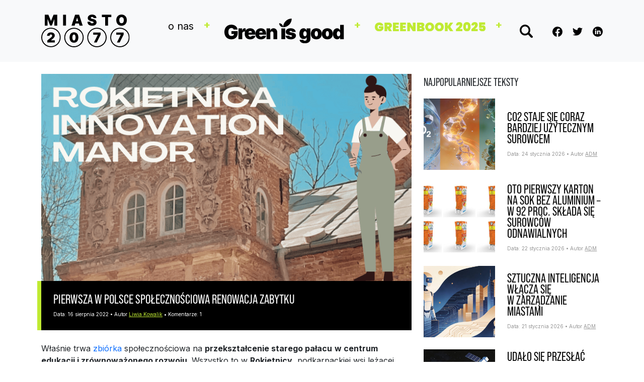

--- FILE ---
content_type: text/html; charset=UTF-8
request_url: https://www.miasto2077.pl/pierwsza-w-polsce-spolecznosciowa-renowacja-zabytku/
body_size: 13967
content:
<!DOCTYPE html>
<html dir="ltr" lang="pl-PL" prefix="og: https://ogp.me/ns#">
<head>
	<meta charset="UTF-8">
	<meta name="viewport" content="width=device-width, initial-scale=1, shrink-to-fit=no">

	<title>Pierwsza w Polsce społecznościowa renowacja zabytku | Miasto 2077 - Green is Good</title>
		    <!-- PVC Template -->
    <script type="text/template" id="pvc-stats-view-template">
    <i class="pvc-stats-icon small" aria-hidden="true"><svg aria-hidden="true" focusable="false" data-prefix="far" data-icon="chart-bar" role="img" xmlns="http://www.w3.org/2000/svg" viewBox="0 0 512 512" class="svg-inline--fa fa-chart-bar fa-w-16 fa-2x"><path fill="currentColor" d="M396.8 352h22.4c6.4 0 12.8-6.4 12.8-12.8V108.8c0-6.4-6.4-12.8-12.8-12.8h-22.4c-6.4 0-12.8 6.4-12.8 12.8v230.4c0 6.4 6.4 12.8 12.8 12.8zm-192 0h22.4c6.4 0 12.8-6.4 12.8-12.8V140.8c0-6.4-6.4-12.8-12.8-12.8h-22.4c-6.4 0-12.8 6.4-12.8 12.8v198.4c0 6.4 6.4 12.8 12.8 12.8zm96 0h22.4c6.4 0 12.8-6.4 12.8-12.8V204.8c0-6.4-6.4-12.8-12.8-12.8h-22.4c-6.4 0-12.8 6.4-12.8 12.8v134.4c0 6.4 6.4 12.8 12.8 12.8zM496 400H48V80c0-8.84-7.16-16-16-16H16C7.16 64 0 71.16 0 80v336c0 17.67 14.33 32 32 32h464c8.84 0 16-7.16 16-16v-16c0-8.84-7.16-16-16-16zm-387.2-48h22.4c6.4 0 12.8-6.4 12.8-12.8v-70.4c0-6.4-6.4-12.8-12.8-12.8h-22.4c-6.4 0-12.8 6.4-12.8 12.8v70.4c0 6.4 6.4 12.8 12.8 12.8z" class=""></path></svg></i>
	 <%= total_view %> 	<% if ( today_view > 0 ) { %>
		<span class="views_today">,  <%= today_view %> views today</span>
	<% } %>
	</span>
	</script>
		    
		<!-- All in One SEO 4.9.3 - aioseo.com -->
	<meta name="description" content="Właśnie trwa zbiórka społecznościowa na przekształcenie starego pałacu w centrum edukacji i zrównoważonego rozwoju. Wszystko to w Rokietnicy, podkarpackiej wsi leżącej w pół drogi między Przemyślem a Jarosławiem, gdzie swoją siedzibę jeszcze w XVIII wieku wzniosła rodzina Pinińskich. Po wojnie zaczął się powolny upadek siedziby, która na remont czeka od lat 80&#039;. Dziś wzięła go" />
	<meta name="robots" content="max-image-preview:large" />
	<meta name="author" content="Liwia Kowalik"/>
	<meta name="google-site-verification" content="AWKGWYvmCjRCy5i2Wg6AyO_tvKLJGdhS4Tzrbw4NDBI" />
	<meta name="keywords" content="ludzie,news" />
	<link rel="canonical" href="https://www.miasto2077.pl/pierwsza-w-polsce-spolecznosciowa-renowacja-zabytku/" />
	<meta name="generator" content="All in One SEO (AIOSEO) 4.9.3" />
		<meta property="og:locale" content="pl_PL" />
		<meta property="og:site_name" content="Miasto2077" />
		<meta property="og:type" content="article" />
		<meta property="og:title" content="Pierwsza w Polsce społecznościowa renowacja zabytku | Miasto 2077 - Green is Good" />
		<meta property="og:description" content="Właśnie trwa zbiórka społecznościowa na przekształcenie starego pałacu w centrum edukacji i zrównoważonego rozwoju. Wszystko to w Rokietnicy, podkarpackiej wsi leżącej w pół drogi między Przemyślem a Jarosławiem, gdzie swoją siedzibę jeszcze w XVIII wieku wzniosła rodzina Pinińskich. Po wojnie zaczął się powolny upadek siedziby, która na remont czeka od lat 80&#039;. Dziś wzięła go" />
		<meta property="og:url" content="https://www.miasto2077.pl/pierwsza-w-polsce-spolecznosciowa-renowacja-zabytku/" />
		<meta property="fb:app_id" content="316810098501611" />
		<meta property="og:image" content="https://www.miasto2077.pl/wp-content/uploads/2022/08/94501700653b68ddc223118891fb6e3e.png" />
		<meta property="og:image:secure_url" content="https://www.miasto2077.pl/wp-content/uploads/2022/08/94501700653b68ddc223118891fb6e3e.png" />
		<meta property="og:image:width" content="750" />
		<meta property="og:image:height" content="420" />
		<meta property="article:tag" content="ludzie" />
		<meta property="article:tag" content="news" />
		<meta property="article:published_time" content="2022-08-15T22:13:11+00:00" />
		<meta property="article:modified_time" content="2023-12-17T17:02:41+00:00" />
		<meta property="article:publisher" content="https://www.facebook.com/Miasto2077" />
		<meta name="twitter:card" content="summary" />
		<meta name="twitter:site" content="@miasto2077" />
		<meta name="twitter:title" content="Pierwsza w Polsce społecznościowa renowacja zabytku | Miasto 2077 - Green is Good" />
		<meta name="twitter:description" content="Właśnie trwa zbiórka społecznościowa na przekształcenie starego pałacu w centrum edukacji i zrównoważonego rozwoju. Wszystko to w Rokietnicy, podkarpackiej wsi leżącej w pół drogi między Przemyślem a Jarosławiem, gdzie swoją siedzibę jeszcze w XVIII wieku wzniosła rodzina Pinińskich. Po wojnie zaczął się powolny upadek siedziby, która na remont czeka od lat 80&#039;. Dziś wzięła go" />
		<meta name="twitter:creator" content="@miasto2077" />
		<meta name="twitter:image" content="https://www.miasto2077.pl/wp-content/uploads/2022/08/94501700653b68ddc223118891fb6e3e.png" />
		<script type="application/ld+json" class="aioseo-schema">
			{"@context":"https:\/\/schema.org","@graph":[{"@type":"BlogPosting","@id":"https:\/\/www.miasto2077.pl\/pierwsza-w-polsce-spolecznosciowa-renowacja-zabytku\/#blogposting","name":"Pierwsza w Polsce spo\u0142eczno\u015bciowa renowacja zabytku | Miasto 2077 - Green is Good","headline":"Pierwsza w&nbsp;Polsce spo\u0142eczno\u015bciowa renowacja zabytku","author":{"@id":"https:\/\/www.miasto2077.pl\/author\/liwia-kowalik\/#author"},"publisher":{"@id":"https:\/\/www.miasto2077.pl\/#organization"},"image":{"@type":"ImageObject","url":"https:\/\/www.miasto2077.pl\/wp-content\/uploads\/2022\/08\/94501700653b68ddc223118891fb6e3e.png","width":750,"height":420},"datePublished":"2022-08-16T00:13:11+02:00","dateModified":"2023-12-17T18:02:41+01:00","inLanguage":"pl-PL","mainEntityOfPage":{"@id":"https:\/\/www.miasto2077.pl\/pierwsza-w-polsce-spolecznosciowa-renowacja-zabytku\/#webpage"},"isPartOf":{"@id":"https:\/\/www.miasto2077.pl\/pierwsza-w-polsce-spolecznosciowa-renowacja-zabytku\/#webpage"},"articleSection":"Ludzie, News"},{"@type":"BreadcrumbList","@id":"https:\/\/www.miasto2077.pl\/pierwsza-w-polsce-spolecznosciowa-renowacja-zabytku\/#breadcrumblist","itemListElement":[{"@type":"ListItem","@id":"https:\/\/www.miasto2077.pl#listItem","position":1,"name":"Home","item":"https:\/\/www.miasto2077.pl","nextItem":{"@type":"ListItem","@id":"https:\/\/www.miasto2077.pl\/category\/zzzadna-z-uzywanych\/#listItem","name":"\u017b\u017c\u017cadna z u\u017cywanych"}},{"@type":"ListItem","@id":"https:\/\/www.miasto2077.pl\/category\/zzzadna-z-uzywanych\/#listItem","position":2,"name":"\u017b\u017c\u017cadna z u\u017cywanych","item":"https:\/\/www.miasto2077.pl\/category\/zzzadna-z-uzywanych\/","nextItem":{"@type":"ListItem","@id":"https:\/\/www.miasto2077.pl\/category\/zzzadna-z-uzywanych\/news\/#listItem","name":"News"},"previousItem":{"@type":"ListItem","@id":"https:\/\/www.miasto2077.pl#listItem","name":"Home"}},{"@type":"ListItem","@id":"https:\/\/www.miasto2077.pl\/category\/zzzadna-z-uzywanych\/news\/#listItem","position":3,"name":"News","item":"https:\/\/www.miasto2077.pl\/category\/zzzadna-z-uzywanych\/news\/","nextItem":{"@type":"ListItem","@id":"https:\/\/www.miasto2077.pl\/pierwsza-w-polsce-spolecznosciowa-renowacja-zabytku\/#listItem","name":"Pierwsza w&nbsp;Polsce spo\u0142eczno\u015bciowa renowacja zabytku"},"previousItem":{"@type":"ListItem","@id":"https:\/\/www.miasto2077.pl\/category\/zzzadna-z-uzywanych\/#listItem","name":"\u017b\u017c\u017cadna z u\u017cywanych"}},{"@type":"ListItem","@id":"https:\/\/www.miasto2077.pl\/pierwsza-w-polsce-spolecznosciowa-renowacja-zabytku\/#listItem","position":4,"name":"Pierwsza w&nbsp;Polsce spo\u0142eczno\u015bciowa renowacja zabytku","previousItem":{"@type":"ListItem","@id":"https:\/\/www.miasto2077.pl\/category\/zzzadna-z-uzywanych\/news\/#listItem","name":"News"}}]},{"@type":"Organization","@id":"https:\/\/www.miasto2077.pl\/#organization","name":"GIG PSA","description":"Inspiracja p\u0142ynie z wiedzy","url":"https:\/\/www.miasto2077.pl\/","sameAs":["https:\/\/twitter.com\/miasto2077"]},{"@type":"Person","@id":"https:\/\/www.miasto2077.pl\/author\/liwia-kowalik\/#author","url":"https:\/\/www.miasto2077.pl\/author\/liwia-kowalik\/","name":"Liwia Kowalik","image":{"@type":"ImageObject","@id":"https:\/\/www.miasto2077.pl\/pierwsza-w-polsce-spolecznosciowa-renowacja-zabytku\/#authorImage","url":"https:\/\/secure.gravatar.com\/avatar\/9ef5a1ad0d4cebc9fecae427669814994cd09cefcd7b82ced4f4410d1290cd68?s=96&d=mm&r=g","width":96,"height":96,"caption":"Liwia Kowalik"}},{"@type":"WebPage","@id":"https:\/\/www.miasto2077.pl\/pierwsza-w-polsce-spolecznosciowa-renowacja-zabytku\/#webpage","url":"https:\/\/www.miasto2077.pl\/pierwsza-w-polsce-spolecznosciowa-renowacja-zabytku\/","name":"Pierwsza w Polsce spo\u0142eczno\u015bciowa renowacja zabytku | Miasto 2077 - Green is Good","description":"W\u0142a\u015bnie trwa zbi\u00f3rka spo\u0142eczno\u015bciowa na przekszta\u0142cenie starego pa\u0142acu w centrum edukacji i zr\u00f3wnowa\u017conego rozwoju. Wszystko to w Rokietnicy, podkarpackiej wsi le\u017c\u0105cej w p\u00f3\u0142 drogi mi\u0119dzy Przemy\u015blem a Jaros\u0142awiem, gdzie swoj\u0105 siedzib\u0119 jeszcze w XVIII wieku wznios\u0142a rodzina Pini\u0144skich. Po wojnie zacz\u0105\u0142 si\u0119 powolny upadek siedziby, kt\u00f3ra na remont czeka od lat 80'. Dzi\u015b wzi\u0119\u0142a go","inLanguage":"pl-PL","isPartOf":{"@id":"https:\/\/www.miasto2077.pl\/#website"},"breadcrumb":{"@id":"https:\/\/www.miasto2077.pl\/pierwsza-w-polsce-spolecznosciowa-renowacja-zabytku\/#breadcrumblist"},"author":{"@id":"https:\/\/www.miasto2077.pl\/author\/liwia-kowalik\/#author"},"creator":{"@id":"https:\/\/www.miasto2077.pl\/author\/liwia-kowalik\/#author"},"image":{"@type":"ImageObject","url":"https:\/\/www.miasto2077.pl\/wp-content\/uploads\/2022\/08\/94501700653b68ddc223118891fb6e3e.png","@id":"https:\/\/www.miasto2077.pl\/pierwsza-w-polsce-spolecznosciowa-renowacja-zabytku\/#mainImage","width":750,"height":420},"primaryImageOfPage":{"@id":"https:\/\/www.miasto2077.pl\/pierwsza-w-polsce-spolecznosciowa-renowacja-zabytku\/#mainImage"},"datePublished":"2022-08-16T00:13:11+02:00","dateModified":"2023-12-17T18:02:41+01:00"},{"@type":"WebSite","@id":"https:\/\/www.miasto2077.pl\/#website","url":"https:\/\/www.miasto2077.pl\/","name":"Miasto 2077 - Green is Good","description":"Inspiracja p\u0142ynie z wiedzy","inLanguage":"pl-PL","publisher":{"@id":"https:\/\/www.miasto2077.pl\/#organization"}}]}
		</script>
		<!-- All in One SEO -->

<link rel="alternate" type="application/rss+xml" title="Miasto 2077 - Green is Good &raquo; Kanał z wpisami" href="https://www.miasto2077.pl/feed/" />
<link rel="alternate" type="application/rss+xml" title="Miasto 2077 - Green is Good &raquo; Kanał z komentarzami" href="https://www.miasto2077.pl/comments/feed/" />
<link rel="alternate" type="application/rss+xml" title="Miasto 2077 - Green is Good &raquo; Pierwsza w&nbsp;Polsce społecznościowa renowacja zabytku Kanał z komentarzami" href="https://www.miasto2077.pl/pierwsza-w-polsce-spolecznosciowa-renowacja-zabytku/feed/" />
<link rel="alternate" title="oEmbed (JSON)" type="application/json+oembed" href="https://www.miasto2077.pl/wp-json/oembed/1.0/embed?url=https%3A%2F%2Fwww.miasto2077.pl%2Fpierwsza-w-polsce-spolecznosciowa-renowacja-zabytku%2F" />
<link rel="alternate" title="oEmbed (XML)" type="text/xml+oembed" href="https://www.miasto2077.pl/wp-json/oembed/1.0/embed?url=https%3A%2F%2Fwww.miasto2077.pl%2Fpierwsza-w-polsce-spolecznosciowa-renowacja-zabytku%2F&#038;format=xml" />
<style id='wp-img-auto-sizes-contain-inline-css'>
img:is([sizes=auto i],[sizes^="auto," i]){contain-intrinsic-size:3000px 1500px}
/*# sourceURL=wp-img-auto-sizes-contain-inline-css */
</style>
<link rel='stylesheet' id='dashicons-css' href='https://www.miasto2077.pl/wp-includes/css/dashicons.min.css?ver=6.9' media='all' />
<link rel='stylesheet' id='post-views-counter-frontend-css' href='https://www.miasto2077.pl/wp-content/plugins/post-views-counter/css/frontend.css?ver=1.7.3' media='all' />
<style id='wp-emoji-styles-inline-css'>

	img.wp-smiley, img.emoji {
		display: inline !important;
		border: none !important;
		box-shadow: none !important;
		height: 1em !important;
		width: 1em !important;
		margin: 0 0.07em !important;
		vertical-align: -0.1em !important;
		background: none !important;
		padding: 0 !important;
	}
/*# sourceURL=wp-emoji-styles-inline-css */
</style>
<link rel='stylesheet' id='wp-block-library-css' href='https://www.miasto2077.pl/wp-includes/css/dist/block-library/style.min.css?ver=6.9' media='all' />
<style id='wp-block-library-theme-inline-css'>
.wp-block-audio :where(figcaption){color:#555;font-size:13px;text-align:center}.is-dark-theme .wp-block-audio :where(figcaption){color:#ffffffa6}.wp-block-audio{margin:0 0 1em}.wp-block-code{border:1px solid #ccc;border-radius:4px;font-family:Menlo,Consolas,monaco,monospace;padding:.8em 1em}.wp-block-embed :where(figcaption){color:#555;font-size:13px;text-align:center}.is-dark-theme .wp-block-embed :where(figcaption){color:#ffffffa6}.wp-block-embed{margin:0 0 1em}.blocks-gallery-caption{color:#555;font-size:13px;text-align:center}.is-dark-theme .blocks-gallery-caption{color:#ffffffa6}:root :where(.wp-block-image figcaption){color:#555;font-size:13px;text-align:center}.is-dark-theme :root :where(.wp-block-image figcaption){color:#ffffffa6}.wp-block-image{margin:0 0 1em}.wp-block-pullquote{border-bottom:4px solid;border-top:4px solid;color:currentColor;margin-bottom:1.75em}.wp-block-pullquote :where(cite),.wp-block-pullquote :where(footer),.wp-block-pullquote__citation{color:currentColor;font-size:.8125em;font-style:normal;text-transform:uppercase}.wp-block-quote{border-left:.25em solid;margin:0 0 1.75em;padding-left:1em}.wp-block-quote cite,.wp-block-quote footer{color:currentColor;font-size:.8125em;font-style:normal;position:relative}.wp-block-quote:where(.has-text-align-right){border-left:none;border-right:.25em solid;padding-left:0;padding-right:1em}.wp-block-quote:where(.has-text-align-center){border:none;padding-left:0}.wp-block-quote.is-large,.wp-block-quote.is-style-large,.wp-block-quote:where(.is-style-plain){border:none}.wp-block-search .wp-block-search__label{font-weight:700}.wp-block-search__button{border:1px solid #ccc;padding:.375em .625em}:where(.wp-block-group.has-background){padding:1.25em 2.375em}.wp-block-separator.has-css-opacity{opacity:.4}.wp-block-separator{border:none;border-bottom:2px solid;margin-left:auto;margin-right:auto}.wp-block-separator.has-alpha-channel-opacity{opacity:1}.wp-block-separator:not(.is-style-wide):not(.is-style-dots){width:100px}.wp-block-separator.has-background:not(.is-style-dots){border-bottom:none;height:1px}.wp-block-separator.has-background:not(.is-style-wide):not(.is-style-dots){height:2px}.wp-block-table{margin:0 0 1em}.wp-block-table td,.wp-block-table th{word-break:normal}.wp-block-table :where(figcaption){color:#555;font-size:13px;text-align:center}.is-dark-theme .wp-block-table :where(figcaption){color:#ffffffa6}.wp-block-video :where(figcaption){color:#555;font-size:13px;text-align:center}.is-dark-theme .wp-block-video :where(figcaption){color:#ffffffa6}.wp-block-video{margin:0 0 1em}:root :where(.wp-block-template-part.has-background){margin-bottom:0;margin-top:0;padding:1.25em 2.375em}
/*# sourceURL=/wp-includes/css/dist/block-library/theme.min.css */
</style>
<style id='classic-theme-styles-inline-css'>
/*! This file is auto-generated */
.wp-block-button__link{color:#fff;background-color:#32373c;border-radius:9999px;box-shadow:none;text-decoration:none;padding:calc(.667em + 2px) calc(1.333em + 2px);font-size:1.125em}.wp-block-file__button{background:#32373c;color:#fff;text-decoration:none}
/*# sourceURL=/wp-includes/css/classic-themes.min.css */
</style>
<link rel='stylesheet' id='aioseo/css/src/vue/standalone/blocks/table-of-contents/global.scss-css' href='https://www.miasto2077.pl/wp-content/plugins/all-in-one-seo-pack/dist/Lite/assets/css/table-of-contents/global.e90f6d47.css?ver=4.9.3' media='all' />
<style id='global-styles-inline-css'>
:root{--wp--preset--aspect-ratio--square: 1;--wp--preset--aspect-ratio--4-3: 4/3;--wp--preset--aspect-ratio--3-4: 3/4;--wp--preset--aspect-ratio--3-2: 3/2;--wp--preset--aspect-ratio--2-3: 2/3;--wp--preset--aspect-ratio--16-9: 16/9;--wp--preset--aspect-ratio--9-16: 9/16;--wp--preset--color--black: #000000;--wp--preset--color--cyan-bluish-gray: #abb8c3;--wp--preset--color--white: #ffffff;--wp--preset--color--pale-pink: #f78da7;--wp--preset--color--vivid-red: #cf2e2e;--wp--preset--color--luminous-vivid-orange: #ff6900;--wp--preset--color--luminous-vivid-amber: #fcb900;--wp--preset--color--light-green-cyan: #7bdcb5;--wp--preset--color--vivid-green-cyan: #00d084;--wp--preset--color--pale-cyan-blue: #8ed1fc;--wp--preset--color--vivid-cyan-blue: #0693e3;--wp--preset--color--vivid-purple: #9b51e0;--wp--preset--gradient--vivid-cyan-blue-to-vivid-purple: linear-gradient(135deg,rgb(6,147,227) 0%,rgb(155,81,224) 100%);--wp--preset--gradient--light-green-cyan-to-vivid-green-cyan: linear-gradient(135deg,rgb(122,220,180) 0%,rgb(0,208,130) 100%);--wp--preset--gradient--luminous-vivid-amber-to-luminous-vivid-orange: linear-gradient(135deg,rgb(252,185,0) 0%,rgb(255,105,0) 100%);--wp--preset--gradient--luminous-vivid-orange-to-vivid-red: linear-gradient(135deg,rgb(255,105,0) 0%,rgb(207,46,46) 100%);--wp--preset--gradient--very-light-gray-to-cyan-bluish-gray: linear-gradient(135deg,rgb(238,238,238) 0%,rgb(169,184,195) 100%);--wp--preset--gradient--cool-to-warm-spectrum: linear-gradient(135deg,rgb(74,234,220) 0%,rgb(151,120,209) 20%,rgb(207,42,186) 40%,rgb(238,44,130) 60%,rgb(251,105,98) 80%,rgb(254,248,76) 100%);--wp--preset--gradient--blush-light-purple: linear-gradient(135deg,rgb(255,206,236) 0%,rgb(152,150,240) 100%);--wp--preset--gradient--blush-bordeaux: linear-gradient(135deg,rgb(254,205,165) 0%,rgb(254,45,45) 50%,rgb(107,0,62) 100%);--wp--preset--gradient--luminous-dusk: linear-gradient(135deg,rgb(255,203,112) 0%,rgb(199,81,192) 50%,rgb(65,88,208) 100%);--wp--preset--gradient--pale-ocean: linear-gradient(135deg,rgb(255,245,203) 0%,rgb(182,227,212) 50%,rgb(51,167,181) 100%);--wp--preset--gradient--electric-grass: linear-gradient(135deg,rgb(202,248,128) 0%,rgb(113,206,126) 100%);--wp--preset--gradient--midnight: linear-gradient(135deg,rgb(2,3,129) 0%,rgb(40,116,252) 100%);--wp--preset--font-size--small: 13px;--wp--preset--font-size--medium: 20px;--wp--preset--font-size--large: 36px;--wp--preset--font-size--x-large: 42px;--wp--preset--spacing--20: 0.44rem;--wp--preset--spacing--30: 0.67rem;--wp--preset--spacing--40: 1rem;--wp--preset--spacing--50: 1.5rem;--wp--preset--spacing--60: 2.25rem;--wp--preset--spacing--70: 3.38rem;--wp--preset--spacing--80: 5.06rem;--wp--preset--shadow--natural: 6px 6px 9px rgba(0, 0, 0, 0.2);--wp--preset--shadow--deep: 12px 12px 50px rgba(0, 0, 0, 0.4);--wp--preset--shadow--sharp: 6px 6px 0px rgba(0, 0, 0, 0.2);--wp--preset--shadow--outlined: 6px 6px 0px -3px rgb(255, 255, 255), 6px 6px rgb(0, 0, 0);--wp--preset--shadow--crisp: 6px 6px 0px rgb(0, 0, 0);}:where(.is-layout-flex){gap: 0.5em;}:where(.is-layout-grid){gap: 0.5em;}body .is-layout-flex{display: flex;}.is-layout-flex{flex-wrap: wrap;align-items: center;}.is-layout-flex > :is(*, div){margin: 0;}body .is-layout-grid{display: grid;}.is-layout-grid > :is(*, div){margin: 0;}:where(.wp-block-columns.is-layout-flex){gap: 2em;}:where(.wp-block-columns.is-layout-grid){gap: 2em;}:where(.wp-block-post-template.is-layout-flex){gap: 1.25em;}:where(.wp-block-post-template.is-layout-grid){gap: 1.25em;}.has-black-color{color: var(--wp--preset--color--black) !important;}.has-cyan-bluish-gray-color{color: var(--wp--preset--color--cyan-bluish-gray) !important;}.has-white-color{color: var(--wp--preset--color--white) !important;}.has-pale-pink-color{color: var(--wp--preset--color--pale-pink) !important;}.has-vivid-red-color{color: var(--wp--preset--color--vivid-red) !important;}.has-luminous-vivid-orange-color{color: var(--wp--preset--color--luminous-vivid-orange) !important;}.has-luminous-vivid-amber-color{color: var(--wp--preset--color--luminous-vivid-amber) !important;}.has-light-green-cyan-color{color: var(--wp--preset--color--light-green-cyan) !important;}.has-vivid-green-cyan-color{color: var(--wp--preset--color--vivid-green-cyan) !important;}.has-pale-cyan-blue-color{color: var(--wp--preset--color--pale-cyan-blue) !important;}.has-vivid-cyan-blue-color{color: var(--wp--preset--color--vivid-cyan-blue) !important;}.has-vivid-purple-color{color: var(--wp--preset--color--vivid-purple) !important;}.has-black-background-color{background-color: var(--wp--preset--color--black) !important;}.has-cyan-bluish-gray-background-color{background-color: var(--wp--preset--color--cyan-bluish-gray) !important;}.has-white-background-color{background-color: var(--wp--preset--color--white) !important;}.has-pale-pink-background-color{background-color: var(--wp--preset--color--pale-pink) !important;}.has-vivid-red-background-color{background-color: var(--wp--preset--color--vivid-red) !important;}.has-luminous-vivid-orange-background-color{background-color: var(--wp--preset--color--luminous-vivid-orange) !important;}.has-luminous-vivid-amber-background-color{background-color: var(--wp--preset--color--luminous-vivid-amber) !important;}.has-light-green-cyan-background-color{background-color: var(--wp--preset--color--light-green-cyan) !important;}.has-vivid-green-cyan-background-color{background-color: var(--wp--preset--color--vivid-green-cyan) !important;}.has-pale-cyan-blue-background-color{background-color: var(--wp--preset--color--pale-cyan-blue) !important;}.has-vivid-cyan-blue-background-color{background-color: var(--wp--preset--color--vivid-cyan-blue) !important;}.has-vivid-purple-background-color{background-color: var(--wp--preset--color--vivid-purple) !important;}.has-black-border-color{border-color: var(--wp--preset--color--black) !important;}.has-cyan-bluish-gray-border-color{border-color: var(--wp--preset--color--cyan-bluish-gray) !important;}.has-white-border-color{border-color: var(--wp--preset--color--white) !important;}.has-pale-pink-border-color{border-color: var(--wp--preset--color--pale-pink) !important;}.has-vivid-red-border-color{border-color: var(--wp--preset--color--vivid-red) !important;}.has-luminous-vivid-orange-border-color{border-color: var(--wp--preset--color--luminous-vivid-orange) !important;}.has-luminous-vivid-amber-border-color{border-color: var(--wp--preset--color--luminous-vivid-amber) !important;}.has-light-green-cyan-border-color{border-color: var(--wp--preset--color--light-green-cyan) !important;}.has-vivid-green-cyan-border-color{border-color: var(--wp--preset--color--vivid-green-cyan) !important;}.has-pale-cyan-blue-border-color{border-color: var(--wp--preset--color--pale-cyan-blue) !important;}.has-vivid-cyan-blue-border-color{border-color: var(--wp--preset--color--vivid-cyan-blue) !important;}.has-vivid-purple-border-color{border-color: var(--wp--preset--color--vivid-purple) !important;}.has-vivid-cyan-blue-to-vivid-purple-gradient-background{background: var(--wp--preset--gradient--vivid-cyan-blue-to-vivid-purple) !important;}.has-light-green-cyan-to-vivid-green-cyan-gradient-background{background: var(--wp--preset--gradient--light-green-cyan-to-vivid-green-cyan) !important;}.has-luminous-vivid-amber-to-luminous-vivid-orange-gradient-background{background: var(--wp--preset--gradient--luminous-vivid-amber-to-luminous-vivid-orange) !important;}.has-luminous-vivid-orange-to-vivid-red-gradient-background{background: var(--wp--preset--gradient--luminous-vivid-orange-to-vivid-red) !important;}.has-very-light-gray-to-cyan-bluish-gray-gradient-background{background: var(--wp--preset--gradient--very-light-gray-to-cyan-bluish-gray) !important;}.has-cool-to-warm-spectrum-gradient-background{background: var(--wp--preset--gradient--cool-to-warm-spectrum) !important;}.has-blush-light-purple-gradient-background{background: var(--wp--preset--gradient--blush-light-purple) !important;}.has-blush-bordeaux-gradient-background{background: var(--wp--preset--gradient--blush-bordeaux) !important;}.has-luminous-dusk-gradient-background{background: var(--wp--preset--gradient--luminous-dusk) !important;}.has-pale-ocean-gradient-background{background: var(--wp--preset--gradient--pale-ocean) !important;}.has-electric-grass-gradient-background{background: var(--wp--preset--gradient--electric-grass) !important;}.has-midnight-gradient-background{background: var(--wp--preset--gradient--midnight) !important;}.has-small-font-size{font-size: var(--wp--preset--font-size--small) !important;}.has-medium-font-size{font-size: var(--wp--preset--font-size--medium) !important;}.has-large-font-size{font-size: var(--wp--preset--font-size--large) !important;}.has-x-large-font-size{font-size: var(--wp--preset--font-size--x-large) !important;}
:where(.wp-block-post-template.is-layout-flex){gap: 1.25em;}:where(.wp-block-post-template.is-layout-grid){gap: 1.25em;}
:where(.wp-block-term-template.is-layout-flex){gap: 1.25em;}:where(.wp-block-term-template.is-layout-grid){gap: 1.25em;}
:where(.wp-block-columns.is-layout-flex){gap: 2em;}:where(.wp-block-columns.is-layout-grid){gap: 2em;}
:root :where(.wp-block-pullquote){font-size: 1.5em;line-height: 1.6;}
/*# sourceURL=global-styles-inline-css */
</style>
<link rel='stylesheet' id='a3-pvc-style-css' href='https://www.miasto2077.pl/wp-content/plugins/page-views-count/assets/css/style.min.css?ver=2.8.7' media='all' />
<link rel='stylesheet' id='symple_shortcode_styles-css' href='https://www.miasto2077.pl/wp-content/plugins/symple-shortcodes/shortcodes/css/symple_shortcodes_styles.css?ver=6.9' media='all' />
<link rel='stylesheet' id='style-css' href='https://www.miasto2077.pl/wp-content/themes/miasto2077/style.css?ver=3.2.1' media='all' />
<link rel='stylesheet' id='main-css' href='https://www.miasto2077.pl/wp-content/themes/miasto2077/assets/css/main.css?ver=3.2.1' media='all' />
<link rel='stylesheet' id='slick-theme-css' href='https://www.miasto2077.pl/wp-content/themes/miasto2077/assets/css/slick-theme.css?ver=3.2.1' media='all' />
<link rel='stylesheet' id='a3pvc-css' href='//www.miasto2077.pl/wp-content/uploads/sass/pvc.min.css?ver=1647253874' media='all' />
<script src="https://www.miasto2077.pl/wp-includes/js/jquery/jquery.min.js?ver=3.7.1" id="jquery-core-js"></script>
<script src="https://www.miasto2077.pl/wp-includes/js/jquery/jquery-migrate.min.js?ver=3.4.1" id="jquery-migrate-js"></script>
<script src="https://www.miasto2077.pl/wp-includes/js/underscore.min.js?ver=1.13.7" id="underscore-js"></script>
<script src="https://www.miasto2077.pl/wp-includes/js/backbone.min.js?ver=1.6.0" id="backbone-js"></script>
<script id="a3-pvc-backbone-js-extra">
var pvc_vars = {"rest_api_url":"https://www.miasto2077.pl/wp-json/pvc/v1","ajax_url":"https://www.miasto2077.pl/wp-admin/admin-ajax.php","security":"ce7bac2597","ajax_load_type":"rest_api"};
//# sourceURL=a3-pvc-backbone-js-extra
</script>
<script src="https://www.miasto2077.pl/wp-content/plugins/page-views-count/assets/js/pvc.backbone.min.js?ver=2.8.7" id="a3-pvc-backbone-js"></script>
<link rel="https://api.w.org/" href="https://www.miasto2077.pl/wp-json/" /><link rel="alternate" title="JSON" type="application/json" href="https://www.miasto2077.pl/wp-json/wp/v2/posts/26091" /><link rel="EditURI" type="application/rsd+xml" title="RSD" href="https://www.miasto2077.pl/xmlrpc.php?rsd" />
<meta name="generator" content="WordPress 6.9" />
<link rel='shortlink' href='https://www.miasto2077.pl/?p=26091' />
<link rel="apple-touch-icon" sizes="180x180" href="/wp-content/uploads/fbrfg/apple-touch-icon.png">
<link rel="icon" type="image/png" sizes="32x32" href="/wp-content/uploads/fbrfg/favicon-32x32.png">
<link rel="icon" type="image/png" sizes="16x16" href="/wp-content/uploads/fbrfg/favicon-16x16.png">
<link rel="manifest" href="/wp-content/uploads/fbrfg/site.webmanifest">
<link rel="shortcut icon" href="/wp-content/uploads/fbrfg/favicon.ico">
<meta name="msapplication-TileColor" content="#da532c">
<meta name="msapplication-config" content="/wp-content/uploads/fbrfg/browserconfig.xml">
<meta name="theme-color" content="#ffffff"><meta name="generator" content="Elementor 3.34.2; features: e_font_icon_svg, additional_custom_breakpoints; settings: css_print_method-external, google_font-enabled, font_display-swap">
			<style>
				.e-con.e-parent:nth-of-type(n+4):not(.e-lazyloaded):not(.e-no-lazyload),
				.e-con.e-parent:nth-of-type(n+4):not(.e-lazyloaded):not(.e-no-lazyload) * {
					background-image: none !important;
				}
				@media screen and (max-height: 1024px) {
					.e-con.e-parent:nth-of-type(n+3):not(.e-lazyloaded):not(.e-no-lazyload),
					.e-con.e-parent:nth-of-type(n+3):not(.e-lazyloaded):not(.e-no-lazyload) * {
						background-image: none !important;
					}
				}
				@media screen and (max-height: 640px) {
					.e-con.e-parent:nth-of-type(n+2):not(.e-lazyloaded):not(.e-no-lazyload),
					.e-con.e-parent:nth-of-type(n+2):not(.e-lazyloaded):not(.e-no-lazyload) * {
						background-image: none !important;
					}
				}
			</style>
					<style id="wp-custom-css">
			.category .main-news .slick-list, .category .main-news .slick-track, .category .main-news .slick-slide {
    -height: 70vh;
}
	@media screen and (min-width: 1300px) {
body:not(.single) .main-news {
    height: 70vh;
}
	}
	.page-id-32832 .main-news {
		display: none;
	}		</style>
		</head>

<link rel="preconnect" href="https://fonts.googleapis.com">
<link rel="preconnect" href="https://fonts.gstatic.com" crossorigin>
<link href="https://fonts.googleapis.com/css2?family=Bebas+Neue&family=Inter:wght@400;700&display=swap" rel="stylesheet">
<link rel="stylesheet" href="https://use.typekit.net/mxn1hni.css">
<script src="https://cdn.jsdelivr.net/npm/masonry-layout@4.2.2/dist/masonry.pkgd.min.js" integrity="sha384-GNFwBvfVxBkLMJpYMOABq3c+d3KnQxudP/mGPkzpZSTYykLBNsZEnG2D9G/X/+7D" crossorigin="anonymous" async></script>



<body class="wp-singular post-template-default single single-post postid-26091 single-format-standard wp-theme-miasto2077 symple-shortcodes  symple-shortcodes-responsive elementor-default elementor-kit-32829">

<div id="fb-root"></div>
<script async defer crossorigin="anonymous" src="https://connect.facebook.net/pl_PL/sdk.js#xfbml=1&version=v14.0&appId=517779490082213&autoLogAppEvents=1" nonce="0WVueTFG"></script>


<a href="#main" class="visually-hidden-focusable">Skip to main content</a>

	<header>
		<nav id="header" class="pt-4 pb-4 navbar navbar-expand-md navbar-light bg-light">
			<div class="container">
				<a class="navbar-brand" href="https://www.miasto2077.pl" title="Miasto 2077 &#8211; Green is Good" rel="Strona główna">				
					<img src="https://www.miasto2077.pl/wp-content/themes/miasto2077/assets/img/logo.svg" alt="Miasto 2077 &#8211; Green is Good" />				
				</a>

				<button class="navbar-toggler" type="button" data-bs-toggle="collapse" data-bs-target="#navbar" aria-controls="navbar" aria-expanded="false" aria-label="Toggle navigation">
					<span class="navbar-toggler-icon"></span>
				</button>

				<div id="navbar" class="collapse navbar-collapse justify-content-end navbar-menu">
					<ul id="menu-nawigacja" class="navbar-nav"><li itemscope="itemscope" itemtype="https://www.schema.org/SiteNavigationElement" id="menu-item-32905" class="menu-item menu-item-type-post_type menu-item-object-page nav-item menu-item-32905"><a title="O NAS" href="https://www.miasto2077.pl/o-nas/" class="nav-link">O&nbsp;NAS</a></li>
<li itemscope="itemscope" itemtype="https://www.schema.org/SiteNavigationElement" id="menu-item-34532" class="menu-item menu-item-type-taxonomy menu-item-object-category nav-item menu-item-34532"><a href="https://www.miasto2077.pl/category/green-is-good/" class="nav-link"><img src="https://miasto2077.pl/wp-content/themes/miasto2077/assets/img/logo-green.svg" alt="Green is Good" /></a></li>
<li itemscope="itemscope" itemtype="https://www.schema.org/SiteNavigationElement" id="menu-item-28503" class="menu-item menu-item-type-custom menu-item-object-custom nav-item menu-item-28503"><a href="http://greenbook2025.pl/" class="nav-link"><img src="https://www.miasto2077.pl/wp-content/themes/miasto2077/assets/img/GREENBOOK2025.svg" alt="Greenbook 2025 logo"></a></li>
</ul>							<form class="search-form my-2 my-lg-0" role="search" method="get" action="https://www.miasto2077.pl/">
								<div class="search-trigger">
									<img src="https://www.miasto2077.pl/wp-content/themes/miasto2077/assets/img/search.svg" alt="Search" />
								</div>
								<div class="input-group">
									<input type="text" name="s" value="" class="form-control" placeholder="szukaj" title="Search" />
									<button type="submit" name="submit" class="btn btn-outline-secondary">
										<img src="https://www.miasto2077.pl/wp-content/themes/miasto2077/assets/img/search.svg" alt="Search" />
									</button>
								</div>
							</form>
										<div class="social">
						<a rel="nofollow" target="_blank" href="https://www.facebook.com/Miasto2077GIG/"><img width="20" src="https://www.miasto2077.pl/wp-content/themes/miasto2077/assets/img/icon-fb.svg" alt="Facebook" /></a>
						<a rel="nofollow" target="_blank" href="https://twitter.com/miasto2077"><img width="20" class="ml-2" src="https://www.miasto2077.pl/wp-content/themes/miasto2077/assets/img/icon-twitter.svg" alt="Twitter" /></a>
						<a rel="nofollow" target="_blank" href="https://www.linkedin.com/company/79051880/"><img width="20" src="https://www.miasto2077.pl/wp-content/themes/miasto2077/assets/img/icon-linkedin.svg" alt="Linkedin" /></a>
					</div>
			</div><!-- /.container -->
			</div><!-- /.container -->
		</nav><!-- /#header -->
	</header>

	<main id="main" >
 
<div class="container">
	<div class="row">
		<div class="col-12 col-lg-8">
		

			<div class="main-news position-relative"> 
				<div class="fb-like" style="position:absolute;top:0;left:0;" data-href="https://www.miasto2077.pl/pierwsza-w-polsce-spolecznosciowa-renowacja-zabytku/" data-width="" data-layout="box_count" data-action="like" data-size="small" data-share="false"></div>
						<img fetchpriority="high" width="750" height="420" src="https://www.miasto2077.pl/wp-content/uploads/2022/08/94501700653b68ddc223118891fb6e3e.png" class="attachment-large size-large wp-post-image" alt="" decoding="async" srcset="https://www.miasto2077.pl/wp-content/uploads/2022/08/94501700653b68ddc223118891fb6e3e.png 750w, https://www.miasto2077.pl/wp-content/uploads/2022/08/94501700653b68ddc223118891fb6e3e-300x168.png 300w" sizes="(max-width: 750px) 100vw, 750px" />		
						
						<div class="news-layer position-absolute bottom-0 start-0 w-100 font-color-white p-4">			
							<h1 class="text-uppercase font-size-11">
								<a class="font-color-white" href="https://www.miasto2077.pl/pierwsza-w-polsce-spolecznosciowa-renowacja-zabytku/" title="Pierwsza w&nbsp;Polsce społecznościowa renowacja zabytku">
																	Pierwsza w&nbsp;Polsce społecznościowa renowacja zabytku																			
								</a>
							</h1>
															<div class="entry-meta white small">
									<span class="sep">Data: </span><time class="entry-date" datetime="2022-08-16T00:13:11+02:00">16 sierpnia 2022</time><span class="by-author"> &#8226; <span class="sep"> Autor </span> <span class="author-meta vcard"><a class="url fn n green text-decoration-underline" href="https://www.miasto2077.pl/author/liwia-kowalik/" title="View all posts by Liwia Kowalik" rel="author">Liwia Kowalik</a></span></span><span class="comments"> &#8226; <span class="sep"> Komentarze: </span> <span class="comment-meta">1</span></span>								</div>
													</div>
				
			</div>		
		
			<article id="post-26091" class="post-26091 post type-post status-publish format-standard has-post-thumbnail hentry category-ludzie category-news">

				<div class="entry-content">
					<p>Właśnie trwa <a href="https://zrzutka.pl/rokietnica" target="_blank" rel="noopener">zbiórka</a> społecznościowa na&nbsp;<strong>przekształcenie starego pałacu</strong> <strong>w&nbsp;centrum edukacji i&nbsp;zrównoważonego rozwoju</strong>. Wszystko to&nbsp;w&nbsp;<strong>Rokietnicy</strong>, podkarpackiej wsi leżącej w&nbsp;pół drogi między Przemyślem a&nbsp;Jarosławiem, gdzie swoją siedzibę jeszcze w&nbsp;XVIII wieku wzniosła rodzina Pinińskich.</p>
<p>Po&nbsp;wojnie zaczął się powolny upadek siedziby, która&nbsp;na&nbsp;remont czeka od&nbsp;lat 80&#8242;. Dziś wzięła go&nbsp;na&nbsp;siebie <a href="https://www.rokietnicamanor.8marca.org/strona-g%C5%82%C3%B3wna" target="_blank" rel="noopener">Fundacja 8Marca</a>, której&nbsp;współzałożycielką jest Natalia Gnoińska. Jest architektą i&nbsp;autorką projektu rewitalizacji obiektu, który&nbsp;znalazł się w&nbsp;finale konkursu Komisji Europejskiej na&nbsp;Nowy Europejski Bauhaus. Celem fundacji jest <strong>przywracanie życia zapomnianym obiektom i&nbsp;przystosowywanie ich do&nbsp;realiów i&nbsp;możliwości XXI wieku</strong>. Stąd pomysł, aby dworek stał się centrum edukacji na&nbsp;temat zrównoważonego rozwoju, bioróżnorodności i&nbsp;odnawialnych źródeł energii. Projekt zakłada, że&nbsp;obiekt będzie działał na&nbsp;zasadach <strong>gospodarki w&nbsp;obiegu zamkniętym</strong> i&nbsp;dzięki zastosowaniu najnowszych rozwiązań będzie dążył do&nbsp;<strong>neutralności klimatycznej</strong>. Wszystko utrzymane więc&nbsp;w&nbsp;duchu Nowego Europejskiego Bauhausu, który&nbsp;ma&nbsp;być połączeniem idei piękna, zrównoważenia i&nbsp;inkluzywności.</p>
<p><img decoding="async" class="aligncenter" src="https://zrzutka.pl/uploads/chipin/uhp69m/cover/orginal/5f5f714c5d9dccd4b1aae3e9171bc278.png" width="662" height="371"></p>
<p>W&nbsp;ramach projektu park i&nbsp;budynki, zostaną sukcesywnie wyremontowane, w&nbsp;uzgodnieniu z&nbsp;konserwatorem zabytków i&nbsp;przy współpracy partnerów technologicznych oraz&nbsp;lokalnych uczelni. Całość zespołu dworskiego zyska nowe funkcje. W&nbsp;spichlerzu powstanie elastyczna i&nbsp;wielofunkcyjna przestrzeń konferencyjna, miejsca do&nbsp;pracy zdalnej i&nbsp;miejsca noclegowe. W&nbsp;pałacu znajdzie miejsce przestrzeń wystawowa, czytelnia oraz&nbsp;medioteka.</p>
<p>Aby dokonać tych zmian Fundacja 8Marca musi zebrać fundusze &#8211; 1 mln zł &#8211; które pozwolą odkupić nieruchomość od&nbsp;obecnych właścicieli, odnowić park i&nbsp;stworzyć pierwsze miejsca noclegowe. To&nbsp;plan na&nbsp;ten i&nbsp;przyszły rok. Kolejny etap to&nbsp;m.in.&nbsp;odnowienie spichlerza i&nbsp;stworzenie kolejnych miejsc noclegowych. Prace w&nbsp;samym budynku dworskim mają ruszyć w&nbsp;2024 roku &#8211; najpierw wnętrza, a&nbsp;w&nbsp;dalszej kolejności elewacje.</p>
<p><img decoding="async" class="aligncenter" src="https://zrzutka.pl/uploads/chipin/uhp69m/cover/orginal/0eca3fee708dd2dcc69c4de08c19350b.png" width="673" height="377"></p>
<p>&nbsp;</p>
<p>Realizacja projektu ma&nbsp;się opierać na&nbsp;<strong>lokalnej społeczności</strong>, tak&nbsp;aby maksymalnie wykorzystać lokalne zasoby wiedzy, przedsiębiorczości i&nbsp;miejscową tradycję. Przedsięwzięcie będzie także angażować społeczność naukowo-badawczą. Istotą projektu jest zastosowanie <strong>najnowszych technologii w&nbsp;obszarze konserwacji zabytków, energetyki neutralnej klimatycznie, inteligentnych budynków</strong>,<strong> odpowiedzialnego gospodarowania zasobami wodnymi czy&nbsp;gospodarki odpadami w&nbsp;duchu Zero Waste</strong>.</p>				</div><!-- /.entry-content -->

				
				<footer class="pb-5 entry-meta tag font-size-3">
										
				</footer><!-- /.entry-meta -->
			</article><!-- /#post-26091 -->


<div id="comments" class="mb-5">
			<h2 id="comments-title" class="nocomments text-uppercase">Comments are closed.</h2>
	</div><!-- /#comments -->


		</div>
		<div class="col-12 col-lg-4">
			

				<div class="box-3">
					<div class="mb-3 font-family-1 text-uppercase font-size-5">Najpopularniejsze teksty</div>
				   						
					<div class="d-flex align-items-center main-3-box mb-3 mb-lg-4"> 
						<div class="bd-highlight thumbnail position-relative">
							<div class="fb-like" style="position:absolute;top:0;left:0;" data-href="https://www.miasto2077.pl/co2-staje-sie-coraz-bardziej-uzytecznym-surowcem/" data-width="" data-layout="box_count" data-action="like" data-size="small" data-share="false"></div>
							<a href="https://www.miasto2077.pl/co2-staje-sie-coraz-bardziej-uzytecznym-surowcem/"  title="CO2 staje się coraz bardziej użytecznym surowcem">
							<img width="500" height="500" src="https://www.miasto2077.pl/wp-content/uploads/2025/12/000bafe4-9982-400a-ac61-ad2506d355f9.png-e1766912514736-500x500.jpeg" class="attachment-thumbnail size-thumbnail wp-post-image" alt="" decoding="async" srcset="https://www.miasto2077.pl/wp-content/uploads/2025/12/000bafe4-9982-400a-ac61-ad2506d355f9.png-e1766912514736-500x500.jpeg 500w, https://www.miasto2077.pl/wp-content/uploads/2025/12/000bafe4-9982-400a-ac61-ad2506d355f9.png-e1766912514736-45x45.jpeg 45w" sizes="(max-width: 500px) 100vw, 500px" />		
							</a>
						</div>
						<div class="bd-highlight desc">
							<div class="ps-3 ps-lg-4">
								<h2 class="mb-0 text-uppercase font-size-7"><a class="font-color-black" href="https://www.miasto2077.pl/co2-staje-sie-coraz-bardziej-uzytecznym-surowcem/"  title="CO2 staje się coraz bardziej użytecznym surowcem" >CO2 staje się coraz bardziej użytecznym surowcem</a></h2>
																	<div class="entry-meta grey small">
										<span class="sep">Data: </span><time class="entry-date" datetime="2026-01-24T08:47:58+01:00">24 stycznia 2026</time><span class="by-author"> &#8226; <span class="sep"> Autor </span> <span class="author-meta vcard"><a class="url fn n green text-decoration-underline" href="https://www.miasto2077.pl/author/adm/" title="View all posts by ADM" rel="author">ADM</a></span></span>									</div>
										
								
							</div>
						</div>
					</div>
											
					<div class="d-flex align-items-center main-3-box mb-3 mb-lg-4"> 
						<div class="bd-highlight thumbnail position-relative">
							<div class="fb-like" style="position:absolute;top:0;left:0;" data-href="https://www.miasto2077.pl/oto-pierwszy-karton-na-sok-bez-aluminium-w-92-proc-sklada-sie-surowcow-odnawialnych/" data-width="" data-layout="box_count" data-action="like" data-size="small" data-share="false"></div>
							<a href="https://www.miasto2077.pl/oto-pierwszy-karton-na-sok-bez-aluminium-w-92-proc-sklada-sie-surowcow-odnawialnych/"  title="Oto pierwszy karton na&nbsp;sok bez&nbsp;aluminium &#8211; w&nbsp;92 proc. składa się surowców odnawialnych">
							<img width="500" height="500" src="https://www.miasto2077.pl/wp-content/uploads/2026/01/don-simon-500x500.jpg" class="attachment-thumbnail size-thumbnail wp-post-image" alt="" decoding="async" srcset="https://www.miasto2077.pl/wp-content/uploads/2026/01/don-simon-500x500.jpg 500w, https://www.miasto2077.pl/wp-content/uploads/2026/01/don-simon-45x45.jpg 45w" sizes="(max-width: 500px) 100vw, 500px" />		
							</a>
						</div>
						<div class="bd-highlight desc">
							<div class="ps-3 ps-lg-4">
								<h2 class="mb-0 text-uppercase font-size-7"><a class="font-color-black" href="https://www.miasto2077.pl/oto-pierwszy-karton-na-sok-bez-aluminium-w-92-proc-sklada-sie-surowcow-odnawialnych/"  title="Oto pierwszy karton na&nbsp;sok bez&nbsp;aluminium &#8211; w&nbsp;92 proc. składa się surowców odnawialnych" >Oto pierwszy karton na&nbsp;sok bez&nbsp;aluminium &#8211; w&nbsp;92 proc. składa się surowców odnawialnych</a></h2>
																	<div class="entry-meta grey small">
										<span class="sep">Data: </span><time class="entry-date" datetime="2026-01-22T11:33:25+01:00">22 stycznia 2026</time><span class="by-author"> &#8226; <span class="sep"> Autor </span> <span class="author-meta vcard"><a class="url fn n green text-decoration-underline" href="https://www.miasto2077.pl/author/adm/" title="View all posts by ADM" rel="author">ADM</a></span></span>									</div>
										
								
							</div>
						</div>
					</div>
											
					<div class="d-flex align-items-center main-3-box mb-3 mb-lg-4"> 
						<div class="bd-highlight thumbnail position-relative">
							<div class="fb-like" style="position:absolute;top:0;left:0;" data-href="https://www.miasto2077.pl/sztuczna-inteligencja-wlacza-sie-w-zarzadzanie-miastami/" data-width="" data-layout="box_count" data-action="like" data-size="small" data-share="false"></div>
							<a href="https://www.miasto2077.pl/sztuczna-inteligencja-wlacza-sie-w-zarzadzanie-miastami/"  title="Sztuczna inteligencja włącza się w&nbsp;zarządzanie miastami">
							<img width="500" height="500" src="https://www.miasto2077.pl/wp-content/uploads/2026/01/Sztuczna_inteligencja_transformuje_zarzadzanie_miastami-500x500.jpg" class="attachment-thumbnail size-thumbnail wp-post-image" alt="" decoding="async" srcset="https://www.miasto2077.pl/wp-content/uploads/2026/01/Sztuczna_inteligencja_transformuje_zarzadzanie_miastami-500x500.jpg 500w, https://www.miasto2077.pl/wp-content/uploads/2026/01/Sztuczna_inteligencja_transformuje_zarzadzanie_miastami-45x45.jpg 45w" sizes="(max-width: 500px) 100vw, 500px" />		
							</a>
						</div>
						<div class="bd-highlight desc">
							<div class="ps-3 ps-lg-4">
								<h2 class="mb-0 text-uppercase font-size-7"><a class="font-color-black" href="https://www.miasto2077.pl/sztuczna-inteligencja-wlacza-sie-w-zarzadzanie-miastami/"  title="Sztuczna inteligencja włącza się w&nbsp;zarządzanie miastami" >Sztuczna inteligencja włącza się w&nbsp;zarządzanie miastami</a></h2>
																	<div class="entry-meta grey small">
										<span class="sep">Data: </span><time class="entry-date" datetime="2026-01-21T13:08:26+01:00">21 stycznia 2026</time><span class="by-author"> &#8226; <span class="sep"> Autor </span> <span class="author-meta vcard"><a class="url fn n green text-decoration-underline" href="https://www.miasto2077.pl/author/adm/" title="View all posts by ADM" rel="author">ADM</a></span></span>									</div>
										
								
							</div>
						</div>
					</div>
											
					<div class="d-flex align-items-center main-3-box mb-3 mb-lg-4"> 
						<div class="bd-highlight thumbnail position-relative">
							<div class="fb-like" style="position:absolute;top:0;left:0;" data-href="https://www.miasto2077.pl/udalo-sie-przeslac-energie-sloneczna-z-samolotu-na-ziemie-cel-robic-to-samo-z-orbity/" data-width="" data-layout="box_count" data-action="like" data-size="small" data-share="false"></div>
							<a href="https://www.miasto2077.pl/udalo-sie-przeslac-energie-sloneczna-z-samolotu-na-ziemie-cel-robic-to-samo-z-orbity/"  title="Udało się przesłać energię słoneczną z&nbsp;samolotu na&nbsp;ziemię. Cel: robić to&nbsp;samo z&nbsp;orbity">
							<img width="500" height="500" src="https://www.miasto2077.pl/wp-content/uploads/2026/01/Symbolic_illustration_of_orbital_solar_energy_transmission_process-500x500.jpg" class="attachment-thumbnail size-thumbnail wp-post-image" alt="" decoding="async" srcset="https://www.miasto2077.pl/wp-content/uploads/2026/01/Symbolic_illustration_of_orbital_solar_energy_transmission_process-500x500.jpg 500w, https://www.miasto2077.pl/wp-content/uploads/2026/01/Symbolic_illustration_of_orbital_solar_energy_transmission_process-45x45.jpg 45w" sizes="(max-width: 500px) 100vw, 500px" />		
							</a>
						</div>
						<div class="bd-highlight desc">
							<div class="ps-3 ps-lg-4">
								<h2 class="mb-0 text-uppercase font-size-7"><a class="font-color-black" href="https://www.miasto2077.pl/udalo-sie-przeslac-energie-sloneczna-z-samolotu-na-ziemie-cel-robic-to-samo-z-orbity/"  title="Udało się przesłać energię słoneczną z&nbsp;samolotu na&nbsp;ziemię. Cel: robić to&nbsp;samo z&nbsp;orbity" >Udało się przesłać energię słoneczną z&nbsp;samolotu na&nbsp;ziemię. Cel: robić to&nbsp;samo z&nbsp;orbity</a></h2>
																	<div class="entry-meta grey small">
										<span class="sep">Data: </span><time class="entry-date" datetime="2026-01-20T12:13:16+01:00">20 stycznia 2026</time><span class="by-author"> &#8226; <span class="sep"> Autor </span> <span class="author-meta vcard"><a class="url fn n green text-decoration-underline" href="https://www.miasto2077.pl/author/adm/" title="View all posts by ADM" rel="author">ADM</a></span></span>									</div>
										
								
							</div>
						</div>
					</div>
											
					<div class="d-flex align-items-center main-3-box mb-3 mb-lg-4"> 
						<div class="bd-highlight thumbnail position-relative">
							<div class="fb-like" style="position:absolute;top:0;left:0;" data-href="https://www.miasto2077.pl/drzewa-robia-dla-klimatu-wiecej-niz-myslelismy/" data-width="" data-layout="box_count" data-action="like" data-size="small" data-share="false"></div>
							<a href="https://www.miasto2077.pl/drzewa-robia-dla-klimatu-wiecej-niz-myslelismy/"  title="Drzewa robią dla klimatu więcej niż myśleliśmy">
							<img width="500" height="500" src="https://www.miasto2077.pl/wp-content/uploads/2024/02/image-from-rawpixel-id-3283828-original-500x500.jpg" class="attachment-thumbnail size-thumbnail wp-post-image" alt="" decoding="async" srcset="https://www.miasto2077.pl/wp-content/uploads/2024/02/image-from-rawpixel-id-3283828-original-500x500.jpg 500w, https://www.miasto2077.pl/wp-content/uploads/2024/02/image-from-rawpixel-id-3283828-original-45x45.jpg 45w" sizes="(max-width: 500px) 100vw, 500px" />		
							</a>
						</div>
						<div class="bd-highlight desc">
							<div class="ps-3 ps-lg-4">
								<h2 class="mb-0 text-uppercase font-size-7"><a class="font-color-black" href="https://www.miasto2077.pl/drzewa-robia-dla-klimatu-wiecej-niz-myslelismy/"  title="Drzewa robią dla klimatu więcej niż myśleliśmy" >Drzewa robią dla klimatu więcej niż myśleliśmy</a></h2>
																	<div class="entry-meta grey small">
										<span class="sep">Data: </span><time class="entry-date" datetime="2026-01-19T12:21:34+01:00">19 stycznia 2026</time><span class="by-author"> &#8226; <span class="sep"> Autor </span> <span class="author-meta vcard"><a class="url fn n green text-decoration-underline" href="https://www.miasto2077.pl/author/adm/" title="View all posts by ADM" rel="author">ADM</a></span></span>									</div>
										
								
							</div>
						</div>
					</div>
											
					<div class="d-flex align-items-center main-3-box mb-3 mb-lg-4"> 
						<div class="bd-highlight thumbnail position-relative">
							<div class="fb-like" style="position:absolute;top:0;left:0;" data-href="https://www.miasto2077.pl/finski-startup-twierdzi-ze-ma-pierwsza-dzialajaca-baterie-polprzewodnikowa-do-pojazdow/" data-width="" data-layout="box_count" data-action="like" data-size="small" data-share="false"></div>
							<a href="https://www.miasto2077.pl/finski-startup-twierdzi-ze-ma-pierwsza-dzialajaca-baterie-polprzewodnikowa-do-pojazdow/"  title="Fiński startup twierdzi, że&nbsp;ma&nbsp;pierwszą działającą baterię półprzewodnikową do&nbsp;pojazdów">
							<img width="500" height="454" src="https://www.miasto2077.pl/wp-content/uploads/2026/01/14-91470149-electric-motorcycle-500x454.webp" class="attachment-thumbnail size-thumbnail wp-post-image" alt="" decoding="async" />		
							</a>
						</div>
						<div class="bd-highlight desc">
							<div class="ps-3 ps-lg-4">
								<h2 class="mb-0 text-uppercase font-size-7"><a class="font-color-black" href="https://www.miasto2077.pl/finski-startup-twierdzi-ze-ma-pierwsza-dzialajaca-baterie-polprzewodnikowa-do-pojazdow/"  title="Fiński startup twierdzi, że&nbsp;ma&nbsp;pierwszą działającą baterię półprzewodnikową do&nbsp;pojazdów" >Fiński startup twierdzi, że&nbsp;ma&nbsp;pierwszą działającą baterię półprzewodnikową do&nbsp;pojazdów</a></h2>
																	<div class="entry-meta grey small">
										<span class="sep">Data: </span><time class="entry-date" datetime="2026-01-16T11:28:46+01:00">16 stycznia 2026</time><span class="by-author"> &#8226; <span class="sep"> Autor </span> <span class="author-meta vcard"><a class="url fn n green text-decoration-underline" href="https://www.miasto2077.pl/author/adm/" title="View all posts by ADM" rel="author">ADM</a></span></span>									</div>
										
								
							</div>
						</div>
					</div>
											
					<div class="d-flex align-items-center main-3-box mb-3 mb-lg-4"> 
						<div class="bd-highlight thumbnail position-relative">
							<div class="fb-like" style="position:absolute;top:0;left:0;" data-href="https://www.miasto2077.pl/naukowcy-odkryli-bakterie-przeksztalcajace-odpady-zywnosciowe-w-energie/" data-width="" data-layout="box_count" data-action="like" data-size="small" data-share="false"></div>
							<a href="https://www.miasto2077.pl/naukowcy-odkryli-bakterie-przeksztalcajace-odpady-zywnosciowe-w-energie/"  title="Naukowcy odkryli bakterie przekształcające odpady żywnościowe w&nbsp;energię">
							<img width="500" height="500" src="https://www.miasto2077.pl/wp-content/uploads/2025/11/getty-images-nLUXprXEFwo-unsplash-500x500.jpg" class="attachment-thumbnail size-thumbnail wp-post-image" alt="" decoding="async" srcset="https://www.miasto2077.pl/wp-content/uploads/2025/11/getty-images-nLUXprXEFwo-unsplash-500x500.jpg 500w, https://www.miasto2077.pl/wp-content/uploads/2025/11/getty-images-nLUXprXEFwo-unsplash-45x45.jpg 45w" sizes="(max-width: 500px) 100vw, 500px" />		
							</a>
						</div>
						<div class="bd-highlight desc">
							<div class="ps-3 ps-lg-4">
								<h2 class="mb-0 text-uppercase font-size-7"><a class="font-color-black" href="https://www.miasto2077.pl/naukowcy-odkryli-bakterie-przeksztalcajace-odpady-zywnosciowe-w-energie/"  title="Naukowcy odkryli bakterie przekształcające odpady żywnościowe w&nbsp;energię" >Naukowcy odkryli bakterie przekształcające odpady żywnościowe w&nbsp;energię</a></h2>
																	<div class="entry-meta grey small">
										<span class="sep">Data: </span><time class="entry-date" datetime="2026-01-15T10:28:20+01:00">15 stycznia 2026</time><span class="by-author"> &#8226; <span class="sep"> Autor </span> <span class="author-meta vcard"><a class="url fn n green text-decoration-underline" href="https://www.miasto2077.pl/author/adm/" title="View all posts by ADM" rel="author">ADM</a></span></span>									</div>
										
								
							</div>
						</div>
					</div>
											
					<div class="d-flex align-items-center main-3-box mb-3 mb-lg-4"> 
						<div class="bd-highlight thumbnail position-relative">
							<div class="fb-like" style="position:absolute;top:0;left:0;" data-href="https://www.miasto2077.pl/juz-za-2-lata-na-hulajnodze-pofruniemy/" data-width="" data-layout="box_count" data-action="like" data-size="small" data-share="false"></div>
							<a href="https://www.miasto2077.pl/juz-za-2-lata-na-hulajnodze-pofruniemy/"  title="Już za&nbsp;2 lata na&nbsp;hulajnodze pofruniemy">
							<img width="500" height="500" src="https://www.miasto2077.pl/wp-content/uploads/2026/01/6160fd04016843f58942f82a7108d887tplv-tt-origin-web_gif-1-500x500.jpeg" class="attachment-thumbnail size-thumbnail wp-post-image" alt="" decoding="async" srcset="https://www.miasto2077.pl/wp-content/uploads/2026/01/6160fd04016843f58942f82a7108d887tplv-tt-origin-web_gif-1-500x500.jpeg 500w, https://www.miasto2077.pl/wp-content/uploads/2026/01/6160fd04016843f58942f82a7108d887tplv-tt-origin-web_gif-1-45x45.jpeg 45w" sizes="(max-width: 500px) 100vw, 500px" />		
							</a>
						</div>
						<div class="bd-highlight desc">
							<div class="ps-3 ps-lg-4">
								<h2 class="mb-0 text-uppercase font-size-7"><a class="font-color-black" href="https://www.miasto2077.pl/juz-za-2-lata-na-hulajnodze-pofruniemy/"  title="Już za&nbsp;2 lata na&nbsp;hulajnodze pofruniemy" >Już za&nbsp;2 lata na&nbsp;hulajnodze pofruniemy</a></h2>
																	<div class="entry-meta grey small">
										<span class="sep">Data: </span><time class="entry-date" datetime="2026-01-14T12:31:33+01:00">14 stycznia 2026</time><span class="by-author"> &#8226; <span class="sep"> Autor </span> <span class="author-meta vcard"><a class="url fn n green text-decoration-underline" href="https://www.miasto2077.pl/author/adm/" title="View all posts by ADM" rel="author">ADM</a></span></span>									</div>
										
								
							</div>
						</div>
					</div>
											
					<div class="d-flex align-items-center main-3-box mb-3 mb-lg-4"> 
						<div class="bd-highlight thumbnail position-relative">
							<div class="fb-like" style="position:absolute;top:0;left:0;" data-href="https://www.miasto2077.pl/wodna-autostrada-do-przewozu-przesylek-w-miescie/" data-width="" data-layout="box_count" data-action="like" data-size="small" data-share="false"></div>
							<a href="https://www.miasto2077.pl/wodna-autostrada-do-przewozu-przesylek-w-miescie/"  title="Wodna autostrada do&nbsp;przewozu przesyłek w&nbsp;mieście">
							<img width="500" height="500" src="https://www.miasto2077.pl/wp-content/uploads/2026/01/Prom_przewozacy_paczki_po_rzece_Hudson_w_Nowym_Jorku_-_format_16_9-500x500.jpg" class="attachment-thumbnail size-thumbnail wp-post-image" alt="" decoding="async" srcset="https://www.miasto2077.pl/wp-content/uploads/2026/01/Prom_przewozacy_paczki_po_rzece_Hudson_w_Nowym_Jorku_-_format_16_9-500x500.jpg 500w, https://www.miasto2077.pl/wp-content/uploads/2026/01/Prom_przewozacy_paczki_po_rzece_Hudson_w_Nowym_Jorku_-_format_16_9-45x45.jpg 45w" sizes="(max-width: 500px) 100vw, 500px" />		
							</a>
						</div>
						<div class="bd-highlight desc">
							<div class="ps-3 ps-lg-4">
								<h2 class="mb-0 text-uppercase font-size-7"><a class="font-color-black" href="https://www.miasto2077.pl/wodna-autostrada-do-przewozu-przesylek-w-miescie/"  title="Wodna autostrada do&nbsp;przewozu przesyłek w&nbsp;mieście" >Wodna autostrada do&nbsp;przewozu przesyłek w&nbsp;mieście</a></h2>
																	<div class="entry-meta grey small">
										<span class="sep">Data: </span><time class="entry-date" datetime="2026-01-13T12:31:52+01:00">13 stycznia 2026</time><span class="by-author"> &#8226; <span class="sep"> Autor </span> <span class="author-meta vcard"><a class="url fn n green text-decoration-underline" href="https://www.miasto2077.pl/author/adm/" title="View all posts by ADM" rel="author">ADM</a></span></span>									</div>
										
								
							</div>
						</div>
					</div>
							
				</div>		</div>
	</div>
</div>
	
		</main><!-- /#main --> 
		<footer id="footer">
			<nav class="pt-4 pb-4 navbar navbar-expand-md ">
				<div class="container">
					<a class="brand" href="https://www.miasto2077.pl" title="Miasto 2077 &#8211; Green is Good" rel="Strona główna">				
						<img src="https://www.miasto2077.pl/wp-content/themes/miasto2077/assets/img/logo.svg" alt="Miasto 2077 &#8211; Green is Good" />				
					</a>

					<div class="justify-content-end">
		
						<div class="social">
							<a href="#"><img src="https://www.miasto2077.pl/wp-content/themes/miasto2077/assets/img/icon-fb.svg" alt="Facebook" /></a>
							<a href="#"><img src="https://www.miasto2077.pl/wp-content/themes/miasto2077/assets/img/icon-instagram.svg" alt="Instagram" /></a>
							<a href="#"><img src="https://www.miasto2077.pl/wp-content/themes/miasto2077/assets/img/icon-yt.svg" alt="Youtube" /></a>
							<a href="#"><img class="ml-2" src="https://www.miasto2077.pl/wp-content/themes/miasto2077/assets/img/icon-twitter.svg" alt="Twitter" /></a>
						</div>
				</div><!-- /.container -->
				</div><!-- /.container -->
			</nav><!-- /#header -->		
		</footer><!-- /#footer -->
	
	<script type="speculationrules">
{"prefetch":[{"source":"document","where":{"and":[{"href_matches":"/*"},{"not":{"href_matches":["/wp-*.php","/wp-admin/*","/wp-content/uploads/*","/wp-content/*","/wp-content/plugins/*","/wp-content/themes/miasto2077/*","/*\\?(.+)"]}},{"not":{"selector_matches":"a[rel~=\"nofollow\"]"}},{"not":{"selector_matches":".no-prefetch, .no-prefetch a"}}]},"eagerness":"conservative"}]}
</script>
			<script>
				const lazyloadRunObserver = () => {
					const lazyloadBackgrounds = document.querySelectorAll( `.e-con.e-parent:not(.e-lazyloaded)` );
					const lazyloadBackgroundObserver = new IntersectionObserver( ( entries ) => {
						entries.forEach( ( entry ) => {
							if ( entry.isIntersecting ) {
								let lazyloadBackground = entry.target;
								if( lazyloadBackground ) {
									lazyloadBackground.classList.add( 'e-lazyloaded' );
								}
								lazyloadBackgroundObserver.unobserve( entry.target );
							}
						});
					}, { rootMargin: '200px 0px 200px 0px' } );
					lazyloadBackgrounds.forEach( ( lazyloadBackground ) => {
						lazyloadBackgroundObserver.observe( lazyloadBackground );
					} );
				};
				const events = [
					'DOMContentLoaded',
					'elementor/lazyload/observe',
				];
				events.forEach( ( event ) => {
					document.addEventListener( event, lazyloadRunObserver );
				} );
			</script>
			<script src="https://www.miasto2077.pl/wp-content/themes/miasto2077/assets/js/main.bundle.js?ver=3.2.1" id="mainjs-js"></script>
<script src="https://www.miasto2077.pl/wp-content/themes/miasto2077/assets/js/slick.min.js?ver=3.2.1" id="slick-js"></script>
<script src="https://www.miasto2077.pl/wp-content/themes/miasto2077/assets/js/custom.js?ver=3.2.1" id="custom-js"></script>
<script id="wp-emoji-settings" type="application/json">
{"baseUrl":"https://s.w.org/images/core/emoji/17.0.2/72x72/","ext":".png","svgUrl":"https://s.w.org/images/core/emoji/17.0.2/svg/","svgExt":".svg","source":{"concatemoji":"https://www.miasto2077.pl/wp-includes/js/wp-emoji-release.min.js?ver=6.9"}}
</script>
<script type="module">
/*! This file is auto-generated */
const a=JSON.parse(document.getElementById("wp-emoji-settings").textContent),o=(window._wpemojiSettings=a,"wpEmojiSettingsSupports"),s=["flag","emoji"];function i(e){try{var t={supportTests:e,timestamp:(new Date).valueOf()};sessionStorage.setItem(o,JSON.stringify(t))}catch(e){}}function c(e,t,n){e.clearRect(0,0,e.canvas.width,e.canvas.height),e.fillText(t,0,0);t=new Uint32Array(e.getImageData(0,0,e.canvas.width,e.canvas.height).data);e.clearRect(0,0,e.canvas.width,e.canvas.height),e.fillText(n,0,0);const a=new Uint32Array(e.getImageData(0,0,e.canvas.width,e.canvas.height).data);return t.every((e,t)=>e===a[t])}function p(e,t){e.clearRect(0,0,e.canvas.width,e.canvas.height),e.fillText(t,0,0);var n=e.getImageData(16,16,1,1);for(let e=0;e<n.data.length;e++)if(0!==n.data[e])return!1;return!0}function u(e,t,n,a){switch(t){case"flag":return n(e,"\ud83c\udff3\ufe0f\u200d\u26a7\ufe0f","\ud83c\udff3\ufe0f\u200b\u26a7\ufe0f")?!1:!n(e,"\ud83c\udde8\ud83c\uddf6","\ud83c\udde8\u200b\ud83c\uddf6")&&!n(e,"\ud83c\udff4\udb40\udc67\udb40\udc62\udb40\udc65\udb40\udc6e\udb40\udc67\udb40\udc7f","\ud83c\udff4\u200b\udb40\udc67\u200b\udb40\udc62\u200b\udb40\udc65\u200b\udb40\udc6e\u200b\udb40\udc67\u200b\udb40\udc7f");case"emoji":return!a(e,"\ud83e\u1fac8")}return!1}function f(e,t,n,a){let r;const o=(r="undefined"!=typeof WorkerGlobalScope&&self instanceof WorkerGlobalScope?new OffscreenCanvas(300,150):document.createElement("canvas")).getContext("2d",{willReadFrequently:!0}),s=(o.textBaseline="top",o.font="600 32px Arial",{});return e.forEach(e=>{s[e]=t(o,e,n,a)}),s}function r(e){var t=document.createElement("script");t.src=e,t.defer=!0,document.head.appendChild(t)}a.supports={everything:!0,everythingExceptFlag:!0},new Promise(t=>{let n=function(){try{var e=JSON.parse(sessionStorage.getItem(o));if("object"==typeof e&&"number"==typeof e.timestamp&&(new Date).valueOf()<e.timestamp+604800&&"object"==typeof e.supportTests)return e.supportTests}catch(e){}return null}();if(!n){if("undefined"!=typeof Worker&&"undefined"!=typeof OffscreenCanvas&&"undefined"!=typeof URL&&URL.createObjectURL&&"undefined"!=typeof Blob)try{var e="postMessage("+f.toString()+"("+[JSON.stringify(s),u.toString(),c.toString(),p.toString()].join(",")+"));",a=new Blob([e],{type:"text/javascript"});const r=new Worker(URL.createObjectURL(a),{name:"wpTestEmojiSupports"});return void(r.onmessage=e=>{i(n=e.data),r.terminate(),t(n)})}catch(e){}i(n=f(s,u,c,p))}t(n)}).then(e=>{for(const n in e)a.supports[n]=e[n],a.supports.everything=a.supports.everything&&a.supports[n],"flag"!==n&&(a.supports.everythingExceptFlag=a.supports.everythingExceptFlag&&a.supports[n]);var t;a.supports.everythingExceptFlag=a.supports.everythingExceptFlag&&!a.supports.flag,a.supports.everything||((t=a.source||{}).concatemoji?r(t.concatemoji):t.wpemoji&&t.twemoji&&(r(t.twemoji),r(t.wpemoji)))});
//# sourceURL=https://www.miasto2077.pl/wp-includes/js/wp-emoji-loader.min.js
</script>
</body>
</html>


--- FILE ---
content_type: image/svg+xml
request_url: https://www.miasto2077.pl/wp-content/themes/miasto2077/assets/img/icon-twitter.svg
body_size: 364
content:
<svg xmlns="http://www.w3.org/2000/svg" width="27.087" height="22" viewBox="0 0 27.087 22">
  <path id="Icon_awesome-twitter" data-name="Icon awesome-twitter" d="M24.3,8.864c.017.241.017.481.017.722a15.687,15.687,0,0,1-15.8,15.8A15.688,15.688,0,0,1,0,22.889a11.485,11.485,0,0,0,1.341.069,11.118,11.118,0,0,0,6.892-2.372,5.561,5.561,0,0,1-5.191-3.85,7,7,0,0,0,1.048.086,5.872,5.872,0,0,0,1.461-.189A5.552,5.552,0,0,1,1.1,11.184v-.069a5.591,5.591,0,0,0,2.509.7A5.56,5.56,0,0,1,1.891,4.395,15.78,15.78,0,0,0,13.337,10.2,6.267,6.267,0,0,1,13.2,8.932a5.557,5.557,0,0,1,9.608-3.8,10.93,10.93,0,0,0,3.523-1.341,5.537,5.537,0,0,1-2.441,3.059,11.129,11.129,0,0,0,3.2-.859A11.934,11.934,0,0,1,24.3,8.864Z" transform="translate(0 -3.381)"/>
</svg>
